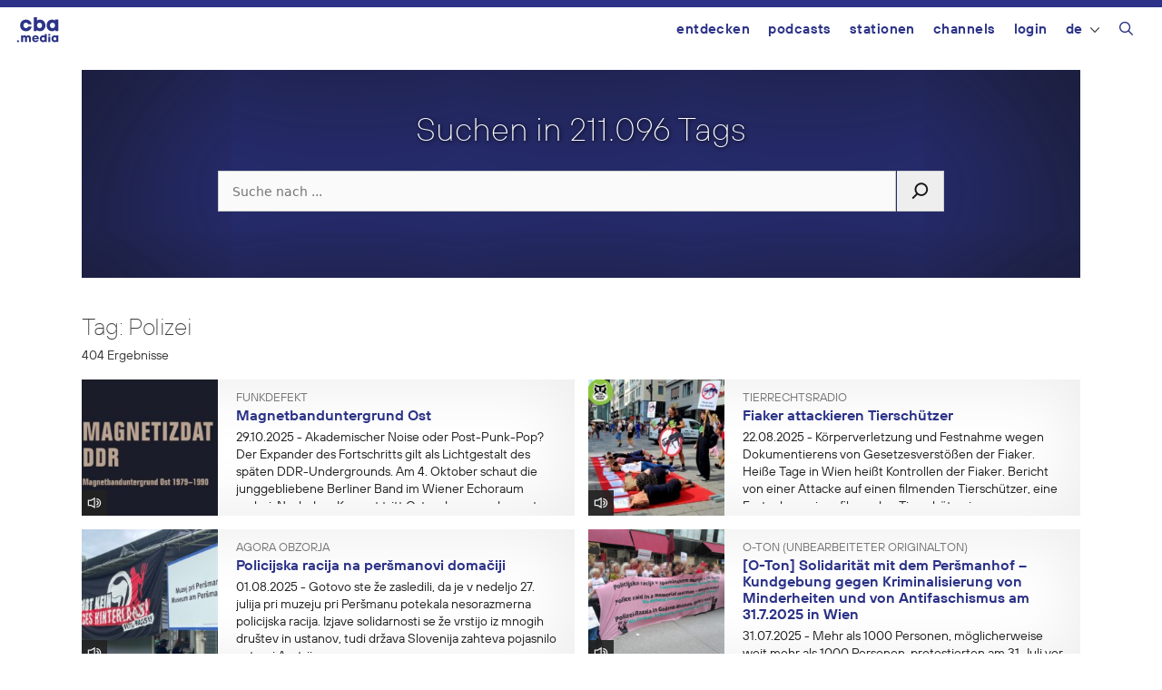

--- FILE ---
content_type: text/html; charset=UTF-8
request_url: https://cba.media/tag/polizei
body_size: 16223
content:
<!DOCTYPE html>
<html lang="de-DE">
<head>
	<meta charset="UTF-8">
	<title>Beiträge zum ThemaPolizei  | cba &#8211; cultural broadcasting archive</title>
<meta name='robots' content='max-image-preview:large' />
	<style>img:is([sizes="auto" i], [sizes^="auto," i]) { contain-intrinsic-size: 3000px 1500px }</style>
	<meta name="viewport" content="width=device-width, initial-scale=1"><link rel="alternate" type="application/rss+xml" title="cba - cultural broadcasting archive &raquo; Feed" href="https://cba.media/feed" />
<link rel="alternate" type="application/rss+xml" title="cba - cultural broadcasting archive &raquo; Kommentar-Feed" href="https://cba.media/comments/feed" />
<link rel="alternate" type="application/rss+xml" title="cba - cultural broadcasting archive &raquo; Polizei Schlagwort-Feed" href="https://cba.media/tag/polizei/feed" />
<meta property="og:site_name" content="cba - cultural broadcasting archive" /><meta name="twitter:card" content="summary" /><meta name="description" property="description" content="29.10.2025 - Akademischer Noise oder Post-Punk-Pop? Der Expander des Fortschritts gilt als Lichtgestalt des späten DDR-Undergrounds. Am 4. Oktober schaut die junggebliebene Berliner Band im Wiener Echoraum vorbei. Nach dem Konzert tritt Ostundergroundexperte..." /><meta property="og:title" content="Magnetbanduntergrund Ost" /><meta property="og:type" content="article" /><meta property="og:url" content="https://cba.media/741169" /><meta property="og:description" content="29.10.2025 - Akademischer Noise oder Post-Punk-Pop? Der Expander des Fortschritts gilt als Lichtgestalt des späten DDR-Undergrounds. Am 4. Oktober schaut die junggebliebene Berliner Band im Wiener Echoraum vorbei. Nach dem Konzert tritt Ostundergroundexperte..." /><meta property="og:image" content="https://cba.media/wp-content/uploads/0/7/0000741170/cover-magnetizidat-300ppi.jpg" /><link rel="search" type="application/opensearchdescription+xml" href="https://cba.media/wp-content/themes/cba2020/search.xml" title="cba - cultural broadcasting archive"><script>
window._wpemojiSettings = {"baseUrl":"https:\/\/s.w.org\/images\/core\/emoji\/16.0.1\/72x72\/","ext":".png","svgUrl":"https:\/\/s.w.org\/images\/core\/emoji\/16.0.1\/svg\/","svgExt":".svg","source":{"concatemoji":"https:\/\/cba.media\/wp-includes\/js\/wp-emoji-release.min.js?ver=6.8.3"}};
/*! This file is auto-generated */
!function(s,n){var o,i,e;function c(e){try{var t={supportTests:e,timestamp:(new Date).valueOf()};sessionStorage.setItem(o,JSON.stringify(t))}catch(e){}}function p(e,t,n){e.clearRect(0,0,e.canvas.width,e.canvas.height),e.fillText(t,0,0);var t=new Uint32Array(e.getImageData(0,0,e.canvas.width,e.canvas.height).data),a=(e.clearRect(0,0,e.canvas.width,e.canvas.height),e.fillText(n,0,0),new Uint32Array(e.getImageData(0,0,e.canvas.width,e.canvas.height).data));return t.every(function(e,t){return e===a[t]})}function u(e,t){e.clearRect(0,0,e.canvas.width,e.canvas.height),e.fillText(t,0,0);for(var n=e.getImageData(16,16,1,1),a=0;a<n.data.length;a++)if(0!==n.data[a])return!1;return!0}function f(e,t,n,a){switch(t){case"flag":return n(e,"\ud83c\udff3\ufe0f\u200d\u26a7\ufe0f","\ud83c\udff3\ufe0f\u200b\u26a7\ufe0f")?!1:!n(e,"\ud83c\udde8\ud83c\uddf6","\ud83c\udde8\u200b\ud83c\uddf6")&&!n(e,"\ud83c\udff4\udb40\udc67\udb40\udc62\udb40\udc65\udb40\udc6e\udb40\udc67\udb40\udc7f","\ud83c\udff4\u200b\udb40\udc67\u200b\udb40\udc62\u200b\udb40\udc65\u200b\udb40\udc6e\u200b\udb40\udc67\u200b\udb40\udc7f");case"emoji":return!a(e,"\ud83e\udedf")}return!1}function g(e,t,n,a){var r="undefined"!=typeof WorkerGlobalScope&&self instanceof WorkerGlobalScope?new OffscreenCanvas(300,150):s.createElement("canvas"),o=r.getContext("2d",{willReadFrequently:!0}),i=(o.textBaseline="top",o.font="600 32px Arial",{});return e.forEach(function(e){i[e]=t(o,e,n,a)}),i}function t(e){var t=s.createElement("script");t.src=e,t.defer=!0,s.head.appendChild(t)}"undefined"!=typeof Promise&&(o="wpEmojiSettingsSupports",i=["flag","emoji"],n.supports={everything:!0,everythingExceptFlag:!0},e=new Promise(function(e){s.addEventListener("DOMContentLoaded",e,{once:!0})}),new Promise(function(t){var n=function(){try{var e=JSON.parse(sessionStorage.getItem(o));if("object"==typeof e&&"number"==typeof e.timestamp&&(new Date).valueOf()<e.timestamp+604800&&"object"==typeof e.supportTests)return e.supportTests}catch(e){}return null}();if(!n){if("undefined"!=typeof Worker&&"undefined"!=typeof OffscreenCanvas&&"undefined"!=typeof URL&&URL.createObjectURL&&"undefined"!=typeof Blob)try{var e="postMessage("+g.toString()+"("+[JSON.stringify(i),f.toString(),p.toString(),u.toString()].join(",")+"));",a=new Blob([e],{type:"text/javascript"}),r=new Worker(URL.createObjectURL(a),{name:"wpTestEmojiSupports"});return void(r.onmessage=function(e){c(n=e.data),r.terminate(),t(n)})}catch(e){}c(n=g(i,f,p,u))}t(n)}).then(function(e){for(var t in e)n.supports[t]=e[t],n.supports.everything=n.supports.everything&&n.supports[t],"flag"!==t&&(n.supports.everythingExceptFlag=n.supports.everythingExceptFlag&&n.supports[t]);n.supports.everythingExceptFlag=n.supports.everythingExceptFlag&&!n.supports.flag,n.DOMReady=!1,n.readyCallback=function(){n.DOMReady=!0}}).then(function(){return e}).then(function(){var e;n.supports.everything||(n.readyCallback(),(e=n.source||{}).concatemoji?t(e.concatemoji):e.wpemoji&&e.twemoji&&(t(e.twemoji),t(e.wpemoji)))}))}((window,document),window._wpemojiSettings);
</script>
<style id='wp-emoji-styles-inline-css'>

	img.wp-smiley, img.emoji {
		display: inline !important;
		border: none !important;
		box-shadow: none !important;
		height: 1em !important;
		width: 1em !important;
		margin: 0 0.07em !important;
		vertical-align: -0.1em !important;
		background: none !important;
		padding: 0 !important;
	}
</style>
<link rel='stylesheet' id='wp-block-library-css' href='https://cba.media/wp-includes/css/dist/block-library/style.min.css?ver=6.8.3' media='all' />
<style id='classic-theme-styles-inline-css'>
/*! This file is auto-generated */
.wp-block-button__link{color:#fff;background-color:#32373c;border-radius:9999px;box-shadow:none;text-decoration:none;padding:calc(.667em + 2px) calc(1.333em + 2px);font-size:1.125em}.wp-block-file__button{background:#32373c;color:#fff;text-decoration:none}
</style>
<style id='global-styles-inline-css'>
:root{--wp--preset--aspect-ratio--square: 1;--wp--preset--aspect-ratio--4-3: 4/3;--wp--preset--aspect-ratio--3-4: 3/4;--wp--preset--aspect-ratio--3-2: 3/2;--wp--preset--aspect-ratio--2-3: 2/3;--wp--preset--aspect-ratio--16-9: 16/9;--wp--preset--aspect-ratio--9-16: 9/16;--wp--preset--color--black: #000000;--wp--preset--color--cyan-bluish-gray: #abb8c3;--wp--preset--color--white: #ffffff;--wp--preset--color--pale-pink: #f78da7;--wp--preset--color--vivid-red: #cf2e2e;--wp--preset--color--luminous-vivid-orange: #ff6900;--wp--preset--color--luminous-vivid-amber: #fcb900;--wp--preset--color--light-green-cyan: #7bdcb5;--wp--preset--color--vivid-green-cyan: #00d084;--wp--preset--color--pale-cyan-blue: #8ed1fc;--wp--preset--color--vivid-cyan-blue: #0693e3;--wp--preset--color--vivid-purple: #9b51e0;--wp--preset--color--contrast: var(--contrast);--wp--preset--color--contrast-2: var(--contrast-2);--wp--preset--color--contrast-3: var(--contrast-3);--wp--preset--color--base: var(--base);--wp--preset--color--base-2: var(--base-2);--wp--preset--color--base-3: var(--base-3);--wp--preset--color--accent: var(--accent);--wp--preset--gradient--vivid-cyan-blue-to-vivid-purple: linear-gradient(135deg,rgba(6,147,227,1) 0%,rgb(155,81,224) 100%);--wp--preset--gradient--light-green-cyan-to-vivid-green-cyan: linear-gradient(135deg,rgb(122,220,180) 0%,rgb(0,208,130) 100%);--wp--preset--gradient--luminous-vivid-amber-to-luminous-vivid-orange: linear-gradient(135deg,rgba(252,185,0,1) 0%,rgba(255,105,0,1) 100%);--wp--preset--gradient--luminous-vivid-orange-to-vivid-red: linear-gradient(135deg,rgba(255,105,0,1) 0%,rgb(207,46,46) 100%);--wp--preset--gradient--very-light-gray-to-cyan-bluish-gray: linear-gradient(135deg,rgb(238,238,238) 0%,rgb(169,184,195) 100%);--wp--preset--gradient--cool-to-warm-spectrum: linear-gradient(135deg,rgb(74,234,220) 0%,rgb(151,120,209) 20%,rgb(207,42,186) 40%,rgb(238,44,130) 60%,rgb(251,105,98) 80%,rgb(254,248,76) 100%);--wp--preset--gradient--blush-light-purple: linear-gradient(135deg,rgb(255,206,236) 0%,rgb(152,150,240) 100%);--wp--preset--gradient--blush-bordeaux: linear-gradient(135deg,rgb(254,205,165) 0%,rgb(254,45,45) 50%,rgb(107,0,62) 100%);--wp--preset--gradient--luminous-dusk: linear-gradient(135deg,rgb(255,203,112) 0%,rgb(199,81,192) 50%,rgb(65,88,208) 100%);--wp--preset--gradient--pale-ocean: linear-gradient(135deg,rgb(255,245,203) 0%,rgb(182,227,212) 50%,rgb(51,167,181) 100%);--wp--preset--gradient--electric-grass: linear-gradient(135deg,rgb(202,248,128) 0%,rgb(113,206,126) 100%);--wp--preset--gradient--midnight: linear-gradient(135deg,rgb(2,3,129) 0%,rgb(40,116,252) 100%);--wp--preset--font-size--small: 13px;--wp--preset--font-size--medium: 20px;--wp--preset--font-size--large: 36px;--wp--preset--font-size--x-large: 42px;--wp--preset--spacing--20: 0.44rem;--wp--preset--spacing--30: 0.67rem;--wp--preset--spacing--40: 1rem;--wp--preset--spacing--50: 1.5rem;--wp--preset--spacing--60: 2.25rem;--wp--preset--spacing--70: 3.38rem;--wp--preset--spacing--80: 5.06rem;--wp--preset--shadow--natural: 6px 6px 9px rgba(0, 0, 0, 0.2);--wp--preset--shadow--deep: 12px 12px 50px rgba(0, 0, 0, 0.4);--wp--preset--shadow--sharp: 6px 6px 0px rgba(0, 0, 0, 0.2);--wp--preset--shadow--outlined: 6px 6px 0px -3px rgba(255, 255, 255, 1), 6px 6px rgba(0, 0, 0, 1);--wp--preset--shadow--crisp: 6px 6px 0px rgba(0, 0, 0, 1);}:where(.is-layout-flex){gap: 0.5em;}:where(.is-layout-grid){gap: 0.5em;}body .is-layout-flex{display: flex;}.is-layout-flex{flex-wrap: wrap;align-items: center;}.is-layout-flex > :is(*, div){margin: 0;}body .is-layout-grid{display: grid;}.is-layout-grid > :is(*, div){margin: 0;}:where(.wp-block-columns.is-layout-flex){gap: 2em;}:where(.wp-block-columns.is-layout-grid){gap: 2em;}:where(.wp-block-post-template.is-layout-flex){gap: 1.25em;}:where(.wp-block-post-template.is-layout-grid){gap: 1.25em;}.has-black-color{color: var(--wp--preset--color--black) !important;}.has-cyan-bluish-gray-color{color: var(--wp--preset--color--cyan-bluish-gray) !important;}.has-white-color{color: var(--wp--preset--color--white) !important;}.has-pale-pink-color{color: var(--wp--preset--color--pale-pink) !important;}.has-vivid-red-color{color: var(--wp--preset--color--vivid-red) !important;}.has-luminous-vivid-orange-color{color: var(--wp--preset--color--luminous-vivid-orange) !important;}.has-luminous-vivid-amber-color{color: var(--wp--preset--color--luminous-vivid-amber) !important;}.has-light-green-cyan-color{color: var(--wp--preset--color--light-green-cyan) !important;}.has-vivid-green-cyan-color{color: var(--wp--preset--color--vivid-green-cyan) !important;}.has-pale-cyan-blue-color{color: var(--wp--preset--color--pale-cyan-blue) !important;}.has-vivid-cyan-blue-color{color: var(--wp--preset--color--vivid-cyan-blue) !important;}.has-vivid-purple-color{color: var(--wp--preset--color--vivid-purple) !important;}.has-black-background-color{background-color: var(--wp--preset--color--black) !important;}.has-cyan-bluish-gray-background-color{background-color: var(--wp--preset--color--cyan-bluish-gray) !important;}.has-white-background-color{background-color: var(--wp--preset--color--white) !important;}.has-pale-pink-background-color{background-color: var(--wp--preset--color--pale-pink) !important;}.has-vivid-red-background-color{background-color: var(--wp--preset--color--vivid-red) !important;}.has-luminous-vivid-orange-background-color{background-color: var(--wp--preset--color--luminous-vivid-orange) !important;}.has-luminous-vivid-amber-background-color{background-color: var(--wp--preset--color--luminous-vivid-amber) !important;}.has-light-green-cyan-background-color{background-color: var(--wp--preset--color--light-green-cyan) !important;}.has-vivid-green-cyan-background-color{background-color: var(--wp--preset--color--vivid-green-cyan) !important;}.has-pale-cyan-blue-background-color{background-color: var(--wp--preset--color--pale-cyan-blue) !important;}.has-vivid-cyan-blue-background-color{background-color: var(--wp--preset--color--vivid-cyan-blue) !important;}.has-vivid-purple-background-color{background-color: var(--wp--preset--color--vivid-purple) !important;}.has-black-border-color{border-color: var(--wp--preset--color--black) !important;}.has-cyan-bluish-gray-border-color{border-color: var(--wp--preset--color--cyan-bluish-gray) !important;}.has-white-border-color{border-color: var(--wp--preset--color--white) !important;}.has-pale-pink-border-color{border-color: var(--wp--preset--color--pale-pink) !important;}.has-vivid-red-border-color{border-color: var(--wp--preset--color--vivid-red) !important;}.has-luminous-vivid-orange-border-color{border-color: var(--wp--preset--color--luminous-vivid-orange) !important;}.has-luminous-vivid-amber-border-color{border-color: var(--wp--preset--color--luminous-vivid-amber) !important;}.has-light-green-cyan-border-color{border-color: var(--wp--preset--color--light-green-cyan) !important;}.has-vivid-green-cyan-border-color{border-color: var(--wp--preset--color--vivid-green-cyan) !important;}.has-pale-cyan-blue-border-color{border-color: var(--wp--preset--color--pale-cyan-blue) !important;}.has-vivid-cyan-blue-border-color{border-color: var(--wp--preset--color--vivid-cyan-blue) !important;}.has-vivid-purple-border-color{border-color: var(--wp--preset--color--vivid-purple) !important;}.has-vivid-cyan-blue-to-vivid-purple-gradient-background{background: var(--wp--preset--gradient--vivid-cyan-blue-to-vivid-purple) !important;}.has-light-green-cyan-to-vivid-green-cyan-gradient-background{background: var(--wp--preset--gradient--light-green-cyan-to-vivid-green-cyan) !important;}.has-luminous-vivid-amber-to-luminous-vivid-orange-gradient-background{background: var(--wp--preset--gradient--luminous-vivid-amber-to-luminous-vivid-orange) !important;}.has-luminous-vivid-orange-to-vivid-red-gradient-background{background: var(--wp--preset--gradient--luminous-vivid-orange-to-vivid-red) !important;}.has-very-light-gray-to-cyan-bluish-gray-gradient-background{background: var(--wp--preset--gradient--very-light-gray-to-cyan-bluish-gray) !important;}.has-cool-to-warm-spectrum-gradient-background{background: var(--wp--preset--gradient--cool-to-warm-spectrum) !important;}.has-blush-light-purple-gradient-background{background: var(--wp--preset--gradient--blush-light-purple) !important;}.has-blush-bordeaux-gradient-background{background: var(--wp--preset--gradient--blush-bordeaux) !important;}.has-luminous-dusk-gradient-background{background: var(--wp--preset--gradient--luminous-dusk) !important;}.has-pale-ocean-gradient-background{background: var(--wp--preset--gradient--pale-ocean) !important;}.has-electric-grass-gradient-background{background: var(--wp--preset--gradient--electric-grass) !important;}.has-midnight-gradient-background{background: var(--wp--preset--gradient--midnight) !important;}.has-small-font-size{font-size: var(--wp--preset--font-size--small) !important;}.has-medium-font-size{font-size: var(--wp--preset--font-size--medium) !important;}.has-large-font-size{font-size: var(--wp--preset--font-size--large) !important;}.has-x-large-font-size{font-size: var(--wp--preset--font-size--x-large) !important;}
:where(.wp-block-post-template.is-layout-flex){gap: 1.25em;}:where(.wp-block-post-template.is-layout-grid){gap: 1.25em;}
:where(.wp-block-columns.is-layout-flex){gap: 2em;}:where(.wp-block-columns.is-layout-grid){gap: 2em;}
:root :where(.wp-block-pullquote){font-size: 1.5em;line-height: 1.6;}
</style>
<link rel='stylesheet' id='trp-frontend-css' href='https://cba.media/wp-content/plugins/transposer/css/frontend-style.css?ver=1.55' media='all' />
<link rel='stylesheet' id='cba-jquery-ui-modal-css' href='https://cba.media/wp-content/themes/cba2020/externals/jquery-ui/jquery.modal.min.css?ver=0.9.1' media='screen' />
<link rel='stylesheet' id='cba-slick-theme-css' href='https://cba.media/wp-content/themes/cba2020/externals/slick/slick-theme.css?ver=1.8.1' media='screen' />
<link rel='stylesheet' id='cba-slick-css' href='https://cba.media/wp-content/themes/cba2020/externals/slick/slick.css?ver=1.8.1' media='screen' />
<link rel='stylesheet' id='generate-style-grid-css' href='https://cba.media/wp-content/themes/generatepress/assets/css/unsemantic-grid.min.css?ver=3.6.0' media='all' />
<link rel='stylesheet' id='generate-style-css' href='https://cba.media/wp-content/themes/generatepress/assets/css/style.min.css?ver=3.6.0' media='all' />
<style id='generate-style-inline-css'>
body{background-color:#efefef;color:#3a3a3a;}a{color:#2b3287;}a:hover, a:focus, a:active{color:#000000;}body .grid-container{max-width:1100px;}.wp-block-group__inner-container{max-width:1100px;margin-left:auto;margin-right:auto;}@media (max-width: 500px) and (min-width: 769px){.inside-header{display:flex;flex-direction:column;align-items:center;}.site-logo, .site-branding{margin-bottom:1.5em;}#site-navigation{margin:0 auto;}.header-widget{margin-top:1.5em;}}.navigation-search{position:absolute;left:-99999px;pointer-events:none;visibility:hidden;z-index:20;width:100%;top:0;transition:opacity 100ms ease-in-out;opacity:0;}.navigation-search.nav-search-active{left:0;right:0;pointer-events:auto;visibility:visible;opacity:1;}.navigation-search input[type="search"]{outline:0;border:0;vertical-align:bottom;line-height:1;opacity:0.9;width:100%;z-index:20;border-radius:0;-webkit-appearance:none;height:60px;}.navigation-search input::-ms-clear{display:none;width:0;height:0;}.navigation-search input::-ms-reveal{display:none;width:0;height:0;}.navigation-search input::-webkit-search-decoration, .navigation-search input::-webkit-search-cancel-button, .navigation-search input::-webkit-search-results-button, .navigation-search input::-webkit-search-results-decoration{display:none;}.main-navigation li.search-item{z-index:21;}li.search-item.active{transition:opacity 100ms ease-in-out;}.nav-left-sidebar .main-navigation li.search-item.active,.nav-right-sidebar .main-navigation li.search-item.active{width:auto;display:inline-block;float:right;}.gen-sidebar-nav .navigation-search{top:auto;bottom:0;}:root{--contrast:#222222;--contrast-2:#575760;--contrast-3:#b2b2be;--base:#f0f0f0;--base-2:#f7f8f9;--base-3:#ffffff;--accent:#1e73be;}:root .has-contrast-color{color:var(--contrast);}:root .has-contrast-background-color{background-color:var(--contrast);}:root .has-contrast-2-color{color:var(--contrast-2);}:root .has-contrast-2-background-color{background-color:var(--contrast-2);}:root .has-contrast-3-color{color:var(--contrast-3);}:root .has-contrast-3-background-color{background-color:var(--contrast-3);}:root .has-base-color{color:var(--base);}:root .has-base-background-color{background-color:var(--base);}:root .has-base-2-color{color:var(--base-2);}:root .has-base-2-background-color{background-color:var(--base-2);}:root .has-base-3-color{color:var(--base-3);}:root .has-base-3-background-color{background-color:var(--base-3);}:root .has-accent-color{color:var(--accent);}:root .has-accent-background-color{background-color:var(--accent);}body{line-height:1.5;}.entry-content > [class*="wp-block-"]:not(:last-child):not(.wp-block-heading){margin-bottom:1.5em;}.main-title{font-size:45px;}.main-navigation .main-nav ul ul li a{font-size:14px;}.sidebar .widget, .footer-widgets .widget{font-size:17px;}h1{font-size:40px;}h2{font-weight:300;font-size:30px;}h3{font-size:20px;}h4{font-size:inherit;}h5{font-size:inherit;}@media (max-width:768px){.main-title{font-size:30px;}h1{font-size:30px;}h2{font-size:25px;}}.top-bar{background-color:#636363;color:#ffffff;}.top-bar a{color:#ffffff;}.top-bar a:hover{color:#303030;}.site-header{background-color:#ffffff;color:#3a3a3a;}.site-header a{color:#3a3a3a;}.main-title a,.main-title a:hover{color:#222222;}.site-description{color:#757575;}.main-navigation,.main-navigation ul ul{background-color:#222222;}.main-navigation .main-nav ul li a, .main-navigation .menu-toggle, .main-navigation .menu-bar-items{color:#ffffff;}.main-navigation .main-nav ul li:not([class*="current-menu-"]):hover > a, .main-navigation .main-nav ul li:not([class*="current-menu-"]):focus > a, .main-navigation .main-nav ul li.sfHover:not([class*="current-menu-"]) > a, .main-navigation .menu-bar-item:hover > a, .main-navigation .menu-bar-item.sfHover > a{color:#ffffff;background-color:#3f3f3f;}button.menu-toggle:hover,button.menu-toggle:focus,.main-navigation .mobile-bar-items a,.main-navigation .mobile-bar-items a:hover,.main-navigation .mobile-bar-items a:focus{color:#ffffff;}.main-navigation .main-nav ul li[class*="current-menu-"] > a{color:#ffffff;background-color:#3f3f3f;}.navigation-search input[type="search"],.navigation-search input[type="search"]:active, .navigation-search input[type="search"]:focus, .main-navigation .main-nav ul li.search-item.active > a, .main-navigation .menu-bar-items .search-item.active > a{color:#ffffff;background-color:#3f3f3f;}.main-navigation ul ul{background-color:#3f3f3f;}.main-navigation .main-nav ul ul li a{color:#ffffff;}.main-navigation .main-nav ul ul li:not([class*="current-menu-"]):hover > a,.main-navigation .main-nav ul ul li:not([class*="current-menu-"]):focus > a, .main-navigation .main-nav ul ul li.sfHover:not([class*="current-menu-"]) > a{color:#ffffff;background-color:#4f4f4f;}.main-navigation .main-nav ul ul li[class*="current-menu-"] > a{color:#ffffff;background-color:#4f4f4f;}.separate-containers .inside-article, .separate-containers .comments-area, .separate-containers .page-header, .one-container .container, .separate-containers .paging-navigation, .inside-page-header{background-color:#ffffff;}.entry-meta{color:#595959;}.entry-meta a{color:#595959;}.entry-meta a:hover{color:#1e73be;}.sidebar .widget{background-color:#ffffff;}.sidebar .widget .widget-title{color:#000000;}.footer-widgets{background-color:#ffffff;}.footer-widgets .widget-title{color:#000000;}.site-info{color:#ffffff;background-color:#222222;}.site-info a{color:#ffffff;}.site-info a:hover{color:#606060;}.footer-bar .widget_nav_menu .current-menu-item a{color:#606060;}input[type="text"],input[type="email"],input[type="url"],input[type="password"],input[type="search"],input[type="tel"],input[type="number"],textarea,select{color:#666666;background-color:#fafafa;border-color:#cccccc;}input[type="text"]:focus,input[type="email"]:focus,input[type="url"]:focus,input[type="password"]:focus,input[type="search"]:focus,input[type="tel"]:focus,input[type="number"]:focus,textarea:focus,select:focus{color:#666666;background-color:#ffffff;border-color:#bfbfbf;}button,html input[type="button"],input[type="reset"],input[type="submit"],a.button,a.wp-block-button__link:not(.has-background){color:#ffffff;background-color:#666666;}button:hover,html input[type="button"]:hover,input[type="reset"]:hover,input[type="submit"]:hover,a.button:hover,button:focus,html input[type="button"]:focus,input[type="reset"]:focus,input[type="submit"]:focus,a.button:focus,a.wp-block-button__link:not(.has-background):active,a.wp-block-button__link:not(.has-background):focus,a.wp-block-button__link:not(.has-background):hover{color:#ffffff;background-color:#3f3f3f;}a.generate-back-to-top{background-color:rgba( 0,0,0,0.4 );color:#ffffff;}a.generate-back-to-top:hover,a.generate-back-to-top:focus{background-color:rgba( 0,0,0,0.6 );color:#ffffff;}:root{--gp-search-modal-bg-color:var(--base-3);--gp-search-modal-text-color:var(--contrast);--gp-search-modal-overlay-bg-color:rgba(0,0,0,0.2);}@media (max-width:768px){.main-navigation .menu-bar-item:hover > a, .main-navigation .menu-bar-item.sfHover > a{background:none;color:#ffffff;}}.inside-top-bar{padding:10px;}.inside-header{padding:40px;}.site-main .wp-block-group__inner-container{padding:40px;}.entry-content .alignwide, body:not(.no-sidebar) .entry-content .alignfull{margin-left:-40px;width:calc(100% + 80px);max-width:calc(100% + 80px);}.rtl .menu-item-has-children .dropdown-menu-toggle{padding-left:20px;}.rtl .main-navigation .main-nav ul li.menu-item-has-children > a{padding-right:20px;}.site-info{padding:20px;}@media (max-width:768px){.separate-containers .inside-article, .separate-containers .comments-area, .separate-containers .page-header, .separate-containers .paging-navigation, .one-container .site-content, .inside-page-header{padding:30px;}.site-main .wp-block-group__inner-container{padding:30px;}.site-info{padding-right:10px;padding-left:10px;}.entry-content .alignwide, body:not(.no-sidebar) .entry-content .alignfull{margin-left:-30px;width:calc(100% + 60px);max-width:calc(100% + 60px);}}.one-container .sidebar .widget{padding:0px;}@media (max-width:768px){.main-navigation .menu-toggle,.main-navigation .mobile-bar-items,.sidebar-nav-mobile:not(#sticky-placeholder){display:block;}.main-navigation ul,.gen-sidebar-nav{display:none;}[class*="nav-float-"] .site-header .inside-header > *{float:none;clear:both;}}
</style>
<link rel='stylesheet' id='generate-mobile-style-css' href='https://cba.media/wp-content/themes/generatepress/assets/css/mobile.min.css?ver=3.6.0' media='all' />
<link rel='stylesheet' id='generate-font-icons-css' href='https://cba.media/wp-content/themes/generatepress/assets/css/components/font-icons.min.css?ver=3.6.0' media='all' />
<link rel='stylesheet' id='generate-child-css' href='https://cba.media/wp-content/themes/cba2020/style.css?ver=1768840354' media='all' />
<link rel='stylesheet' id='login-with-ajax-css' href='https://cba.media/wp-content/plugins/login-with-ajax/templates/login-with-ajax.min.css?ver=4.5.1' media='all' />
<script src="https://cba.media/wp-includes/js/jquery/jquery.min.js?ver=3.7.1" id="jquery-core-js"></script>
<script src="https://cba.media/wp-includes/js/jquery/jquery-migrate.min.js?ver=3.4.1" id="jquery-migrate-js"></script>
<script src="https://cba.media/wp-content/themes/cba2020/externals/slick/slick.min.js?ver=1.8.1" id="cba-slick-js"></script>
<script id="login-with-ajax-js-extra">
var LWA = {"ajaxurl":"https:\/\/cba.media\/wp-admin\/admin-ajax.php","off":""};
</script>
<script src="https://cba.media/wp-content/plugins/login-with-ajax/templates/login-with-ajax.min.js?ver=4.5.1" id="login-with-ajax-js"></script>
<script src="https://cba.media/wp-content/plugins/login-with-ajax/ajaxify/ajaxify.min.js?ver=4.5.1" id="login-with-ajax-ajaxify-js"></script>
<link rel="https://api.w.org/" href="https://cba.media/wp-json/" /><link rel="alternate" title="JSON" type="application/json" href="https://cba.media/wp-json/wp/v2/tags/1187" /><meta name="generator" content="CBA 6.4.85" />
<script type="text/javascript">
(function(url){
	if(/(?:Chrome\/26\.0\.1410\.63 Safari\/537\.31|WordfenceTestMonBot)/.test(navigator.userAgent)){ return; }
	var addEvent = function(evt, handler) {
		if (window.addEventListener) {
			document.addEventListener(evt, handler, false);
		} else if (window.attachEvent) {
			document.attachEvent('on' + evt, handler);
		}
	};
	var removeEvent = function(evt, handler) {
		if (window.removeEventListener) {
			document.removeEventListener(evt, handler, false);
		} else if (window.detachEvent) {
			document.detachEvent('on' + evt, handler);
		}
	};
	var evts = 'contextmenu dblclick drag dragend dragenter dragleave dragover dragstart drop keydown keypress keyup mousedown mousemove mouseout mouseover mouseup mousewheel scroll'.split(' ');
	var logHuman = function() {
		if (window.wfLogHumanRan) { return; }
		window.wfLogHumanRan = true;
		var wfscr = document.createElement('script');
		wfscr.type = 'text/javascript';
		wfscr.async = true;
		wfscr.src = url + '&r=' + Math.random();
		(document.getElementsByTagName('head')[0]||document.getElementsByTagName('body')[0]).appendChild(wfscr);
		for (var i = 0; i < evts.length; i++) {
			removeEvent(evts[i], logHuman);
		}
	};
	for (var i = 0; i < evts.length; i++) {
		addEvent(evts[i], logHuman);
	}
})('//cba.media/?wordfence_lh=1&hid=02DBCEBDBA15F0E4AD340CFC7ED23AF3');
</script><script>
	var ajaxurl = 'https://cba.media/wp-admin/admin-ajax.php';
	var image_url = 'https://cba.media/wp-content/themes/cba2020/images/';
	var siteurl = 'https://cba.media/';
   </script>

   <style>
   /* Overwrite the generate-style-inline-css generated by the customizer */
   @media only screen and ( max-width: 860px ) {
		.main-navigation ul {
			display:none;
		}
		.main-navigation .menu-toggle {
			display:block;
		}
   }
   </style>

   <style type="text/css">.broken_link, a.broken_link {
	text-decoration: line-through;
}</style><link rel="icon" href="https://cba.media/wp-content/uploads/4/9/0000467994/cropped-cba-logo-quadratisch-invert2-60x60.png" sizes="32x32" />
<link rel="icon" href="https://cba.media/wp-content/uploads/4/9/0000467994/cropped-cba-logo-quadratisch-invert2-200x200.png" sizes="192x192" />
<link rel="apple-touch-icon" href="https://cba.media/wp-content/uploads/4/9/0000467994/cropped-cba-logo-quadratisch-invert2-200x200.png" />
<meta name="msapplication-TileImage" content="https://cba.media/wp-content/uploads/4/9/0000467994/cropped-cba-logo-quadratisch-invert2-450x450.png" />
</head>

<body class="archive tag tag-polizei tag-1187 wp-embed-responsive wp-theme-generatepress wp-child-theme-cba2020 no-sidebar nav-float-right one-container fluid-header active-footer-widgets-3 nav-search-enabled header-aligned-left dropdown-hover" itemtype="https://schema.org/Blog" itemscope>
	<aside id="loginwithajaxwidget-2" class="widget inner-padding widget_loginwithajaxwidget modal"><h2 class="widget-title"><span class="lwa-title">Login</span></h2><div class="lwa-wrapper lwa-bones">
	<div class="lwa lwa-minimalistic pixelbones lwa-login" style='--accent-hue:235; --accent-s:54%; --accent-l:35%; --avatar-size:60px; '>
				<form class="lwa-form" action="https://cba.media/wp-login.php?template=minimalistic" method="post">
												<div class="lwa-username input-field">
				<label for="lwa_user_login_96685">Benutzername</label>
				<input type="text" name="log" id="lwa_user_login_96685" placeholder="Benutzername" class="u-full-width">
			</div>
			<div class="lwa-password input-field">
				<label for="lwa_user_pass_96685">Passwort</label>
				<input type="password" name="pwd" id="lwa_user_pass_96685" placeholder="Passwort" class="u-full-width">
			</div>

			<div class="lwa-login_form">
											</div>

			<div class="grid-container submit">
				<div class="lwa-submit-button">
										<input type="submit" name="wp-submit" class="button-primary" value="Anmelden" tabindex="100" >
					<input type="hidden" name="lwa_profile_link" value="">
					<input type="hidden" name="login-with-ajax" value="login">
														</div>

				<div class="lwa-links">
																<input name="rememberme" type="hidden" value="forever">
																								</div>
			</div>
		</form>
							</div>
</div></aside><div id="cba-notification"></div><a class="screen-reader-text skip-link" href="#content" title="Zum Inhalt springen">Zum Inhalt springen</a>		<header class="site-header" id="masthead" aria-label="Website"  itemtype="https://schema.org/WPHeader" itemscope>
			<div class="inside-header">
				<div class="site-logo">
					<a href="https://cba.media/" rel="home">
						<img  class="header-image is-logo-image" alt="cba &#8211; cultural broadcasting archive" src="https://cba.media/wp-content/themes/cba2020/images/cba_media_logo.svg" />
					</a>
				</div>		<nav class="main-navigation sub-menu-right" id="site-navigation" aria-label="Primär"  itemtype="https://schema.org/SiteNavigationElement" itemscope>
			<div class="inside-navigation">
				<form method="get" class="search-form navigation-search" action="https://cba.media/">
					<input type="search" class="search-field" value="" name="s" title="Suchen" />
				</form>		<div class="mobile-bar-items">
						<span class="search-item">
				<a aria-label="Suchleiste öffnen" href="#">
									</a>
			</span>
		</div>
						<button class="menu-toggle" aria-controls="primary-menu" aria-expanded="false">
					<span class="mobile-menu">Menü</span>				</button>
				<div id="primary-menu" class="main-nav"><ul id="menu-hauptmenue" class=" menu sf-menu"><li id="menu-item-1" class="menu-item menu-item-type-custom menu-item-object-custom menu-item-1"><a href="https://cba.media/explore">Entdecken</a></li><li id="menu-item-2" class="menu-item menu-item-type-custom menu-item-object-custom menu-item-2"><a href="https://cba.media/podcasts">Podcasts</a></li><li id="menu-item-3" class="menu-item menu-item-type-custom menu-item-object-custom menu-item-3"><a href="https://cba.media/stations">Stationen</a></li><li id="menu-item-4" class="menu-item menu-item-type-custom menu-item-object-custom menu-item-4"><a href="https://cba.media/channels">Channels</a></li><li class="sign-in"><a href="https://cba.media/wp-login.php">Login</a></li><li class="language"><a href="#">DE<img src="https://cba.media/wp-content/themes/cba2020/images/chevron_down.png" class="lang-arrow" /></a><ul class="language-submenu"><li><a href="?setlanguage=cs">cs</a></li><li><a href="?setlanguage=en">en</a></li><li><a href="?setlanguage=es">es</a></li><li><a href="?setlanguage=fr">fr</a></li><li><a href="?setlanguage=hr">hr</a></li><li><a href="?setlanguage=hu">hu</a></li><li><a href="?setlanguage=it">it</a></li><li><a href="?setlanguage=nl">nl</a></li><li><a href="?setlanguage=pl">pl</a></li><li><a href="?setlanguage=ru">ru</a></li><li><a href="?setlanguage=sk">sk</a></li><li><a href="?setlanguage=tr">tr</a></li><li><a href="?setlanguage=uk">uk</a></li></ul></li><li class="search-item menu-item-align-right"><a aria-label="Suchleiste öffnen" href="#"></a></li></ul></div>			</div>
		</nav>
					</div>
		</header>
		
	<div class="site grid-container container hfeed grid-parent" id="page">
				<div class="site-content" id="content">
			
	<div id="primary" class="content-area grid-parent mobile-grid-100 grid-100 tablet-grid-100">
		<main id="main" class="site-main">
			
			<section class="archive-content-section content-section">

								<div class="jumbotron">
					<h1 class="front">Suchen in 211.096 Tags</h1>

					<div class="search-field-container">
						<form method="get" class="search-form" id="search-tag-form" action="https://cba.media/">
							<label>
								<span class="screen-reader-text">Suche nach:</span>
								<input type="search" id="search-field" class="search-field" placeholder="Suche nach Medien &hellip;" value="" name="tag" title="Suche nach:">
							</label>
							<input type="image" class="search-submit" value="" src="https://cba.media/wp-content/themes/cba2020/images/search.svg"></input>
						</form>
					</div>
				</div>

				<script>
					jQuery(document).ready( function() {
						jQuery('#search-field').autocomplete({
							source: 'https://cba.media/wp-json/wp/v2/search_suggest?taxonomy=post_tag',
							minLength:3, // Search suggest doesn't allow less than 3 anyway
							delay:100
						});
					});


					/* Prevent submitting the x and y coordinates of the image button */
					document.getElementById("search-tag-form").addEventListener("submit", function(e){
						e.preventDefault();
						var url = siteurl + 'tag/' + jQuery('#search-field').val().toLowerCase();
						window.location.href = url;
					});
				</script>
				<div class="element-headline-container clearfix">
					<div class="floatleft">

						<header class="page-header" aria-label="Seite">
			
			<h1 class="page-title">
				Tag: Polizei			</h1>

					</header>
		
							<div class="search-indicator">404 Ergebnisse</div>
						</div>
						<div class="floatright">
							<div class="element-options">
								<div class="post-grid-toggle"><div class="toggle-grid-view hide-on-768"><span class="fa fa-table current tt" title="Tabellenansicht"></span><span class="fa fa-list tt" title="Listenansicht"></span></div></div>
															</div>
						</div>
					</div>

					<div id="posts-grid">

						
<div class="post-preview">

	<div class="item">
		<a href="https://cba.media/741169">
		<div class="thumbnail" style="background-image:url('https://cba.media/wp-content/uploads/0/7/0000741170/cover-magnetizidat-300ppi-200x200.jpg');">
			<div class="play-options">
				<div class="media-button mediatype-audio" style="background-image:url('https://cba.media/wp-content/themes/cba2020/images/audio.svg');"></div>
									<div class="duration">56:50 Min.</div>
							</div>
		</div>
		</a>
		<div class="content-container">
			<div class="content">
													<div class="suptitle"><a href="https://cba.media/741169">funkdefekt</a></div>
									<!--<div class="suptitle"><a href="https://cba.media/741169"><span class="date">29. Oktober 2025</span></a></div>-->

				<div class="title"><a href="https://cba.media/741169">Magnetbanduntergrund Ost</a></div>
				<p>
				<a href="https://cba.media/741169"><!--					29.10.25 -
				-->
				<span class="date">29.10.2025</span> - Akademischer Noise oder Post-Punk-Pop? Der Expander des Fortschritts gilt als Lichtgestalt des späten DDR-Undergrounds. Am 4. Oktober schaut die junggebliebene Berliner Band im Wiener Echoraum vorbei. Nach dem Konzert tritt Ostundergroundexperte...				</a>
				</p>
			</div>
		</div>
	</div>

</div><!-- .post-preview -->
<div class="post-preview">

	<div class="item">
		<a href="https://cba.media/728919">
		<div class="thumbnail" style="background-image:url('https://cba.media/wp-content/uploads/0/2/0000728920/20250822-fiaker-hitzetage-3000x3000-1-200x200.jpg');">
			<div class="play-options">
				<div class="media-button mediatype-audio" style="background-image:url('https://cba.media/wp-content/themes/cba2020/images/audio.svg');"></div>
									<div class="duration">52:55 Min.</div>
							</div>
		</div>
		</a>
		<div class="content-container">
			<div class="content">
													<div class="suptitle"><a href="https://cba.media/728919">Tierrechtsradio</a></div>
									<!--<div class="suptitle"><a href="https://cba.media/728919"><span class="date">22. August 2025</span></a></div>-->

				<div class="title"><a href="https://cba.media/728919">Fiaker attackieren Tierschützer</a></div>
				<p>
				<a href="https://cba.media/728919"><!--					22.08.25 -
				-->
				<span class="date">22.08.2025</span> - Körperverletzung und Festnahme wegen Dokumentierens von Gesetzesverstößen der Fiaker. Heiße Tage in Wien heißt Kontrollen der Fiaker. Bericht von einer Attacke auf einen filmenden Tierschützer, eine Festnahme einer filmenden Tierschützerin...				</a>
				</p>
			</div>
		</div>
	</div>

</div><!-- .post-preview -->
<div class="post-preview">

	<div class="item">
		<a href="https://cba.media/725716">
		<div class="thumbnail" style="background-image:url('https://cba.media/wp-content/uploads/8/1/0000725718/img-2710-200x200.jpg');">
			<div class="play-options">
				<div class="media-button mediatype-audio" style="background-image:url('https://cba.media/wp-content/themes/cba2020/images/audio.svg');"></div>
									<div class="duration">47:06 Min.</div>
							</div>
		</div>
		</a>
		<div class="content-container">
			<div class="content">
													<div class="suptitle"><a href="https://cba.media/725716">AGORA Obzorja</a></div>
									<!--<div class="suptitle"><a href="https://cba.media/725716"><span class="date">1. August 2025</span></a></div>-->

				<div class="title"><a href="https://cba.media/725716">Policijska racija na peršmanovi domačiji</a></div>
				<p>
				<a href="https://cba.media/725716"><!--					01.08.25 -
				-->
				<span class="date">01.08.2025</span> - Gotovo ste že zasledili, da je v nedeljo 27. julija pri muzeju pri Peršmanu potekala nesorazmerna policijska racija. Izjave solidarnosti se že vrstijo iz mnogih društev in ustanov, tudi država Slovenija zahteva pojasnilo s strani Avstrije....				</a>
				</p>
			</div>
		</div>
	</div>

</div><!-- .post-preview -->
<div class="post-preview">

	<div class="item">
		<a href="https://cba.media/725663">
		<div class="thumbnail" style="background-image:url('https://cba.media/wp-content/uploads/4/6/0000725664/persmanhofsoliimg-20250731-185928-200x200.jpg');">
			<div class="play-options">
				<div class="media-button mediatype-audio" style="background-image:url('https://cba.media/wp-content/themes/cba2020/images/audio.svg');"></div>
									<div class="duration">104:15 Min.</div>
							</div>
		</div>
		</a>
		<div class="content-container">
			<div class="content">
													<div class="suptitle"><a href="https://cba.media/725663">O-TON (unbearbeiteter Originalton)</a></div>
									<!--<div class="suptitle"><a href="https://cba.media/725663"><span class="date">31. Juli 2025</span></a></div>-->

				<div class="title"><a href="https://cba.media/725663">[O-Ton] Solidarität mit dem Peršmanhof – Kundgebung gegen Kriminalisierung von Minderheiten und von Antifaschismus am 31.7.2025 in Wien</a></div>
				<p>
				<a href="https://cba.media/725663"><!--					31.07.25 -
				-->
				<span class="date">31.07.2025</span> - Mehr als 1000 Personen, möglicherweise weit mehr als 1000 Personen, protestierten am 31. Juli vor dem Innenministerium in der Wiener Herrengasse gegen die Razzia am Peršmanhof vom 27. Juli sowie gegen die Kriminalisierung von Minderheiten und...				</a>
				</p>
			</div>
		</div>
	</div>

</div><!-- .post-preview -->
<div class="post-preview">

	<div class="item">
		<a href="https://cba.media/723059">
		<div class="thumbnail" style="background-image:url('https://cba.media/wp-content/uploads/1/6/0000723061/20250627-183351-200x200.jpg');">
			<div class="play-options">
				<div class="media-button mediatype-audio" style="background-image:url('https://cba.media/wp-content/themes/cba2020/images/audio.svg');"></div>
									<div class="duration">60:01 Min.</div>
							</div>
		</div>
		</a>
		<div class="content-container">
			<div class="content">
													<div class="suptitle"><a href="https://cba.media/723059">Jingle Jungle Jam</a></div>
									<!--<div class="suptitle"><a href="https://cba.media/723059"><span class="date">25. Juli 2025</span></a></div>-->

				<div class="title"><a href="https://cba.media/723059">#019 | Philosophische Fragen | Geschichte: Hoch hinaus | Kinder interviewen die Polizei</a></div>
				<p>
				<a href="https://cba.media/723059"><!--					25.07.25 -
				-->
				<span class="date">25.07.2025</span> - im Juli erwartet euch eine vorproduzierte Sendung, die es in sich hat! Auch wenn wir gerade Sommerpause machen, wollen wir euch spannende Geschichten, kluge Fragen und frische Beiträge direkt ins Wohnzimmer (oder ans Badehandtuch) liefern.				</a>
				</p>
			</div>
		</div>
	</div>

</div><!-- .post-preview -->
<div class="post-preview">

	<div class="item">
		<a href="https://cba.media/721874">
		<div class="thumbnail" style="background-image:url('https://cba.media/wp-content/uploads/2/1/0000474012/freirad-logo-kulturton-schwarz-quadrat-200x200.jpg');">
			<div class="play-options">
				<div class="media-button mediatype-audio" style="background-image:url('https://cba.media/wp-content/themes/cba2020/images/audio.svg');"></div>
									<div class="duration">29:01 Min.</div>
							</div>
		</div>
		</a>
		<div class="content-container">
			<div class="content">
													<div class="suptitle"><a href="https://cba.media/721874">KulturTon</a></div>
									<!--<div class="suptitle"><a href="https://cba.media/721874"><span class="date">11. Juli 2025</span></a></div>-->

				<div class="title"><a href="https://cba.media/721874">Juli-Putsch 1934: Wer hat Franz Hickl erschossen?</a></div>
				<p>
				<a href="https://cba.media/721874"><!--					11.07.25 -
				-->
				<span class="date">11.07.2025</span> - Der Innsbrucker Stadtpolizeikommandant Franz Hickl wird von Nationalsozialisten ermordet. Doch wer ist für den Mord verantwortlich? Dieser Frage geht diese KulturTon-Sendung in Zusammenarbeit mit dem Stadtarchiv/Stadtmuseum Innsbruck nach.				</a>
				</p>
			</div>
		</div>
	</div>

</div><!-- .post-preview -->
<div class="post-preview">

	<div class="item">
		<a href="https://cba.media/707821">
		<div class="thumbnail" style="background-image:url('https://cba.media/wp-content/uploads/2/2/0000707822/dieter-pohl-www-200x200.jpg');">
			<div class="play-options">
				<div class="media-button mediatype-audio" style="background-image:url('https://cba.media/wp-content/themes/cba2020/images/audio.svg');"></div>
									<div class="duration">17:46 Min.</div>
							</div>
		</div>
		</a>
		<div class="content-container">
			<div class="content">
													<div class="suptitle"><a href="https://cba.media/707821">Vive l´Europe</a></div>
									<!--<div class="suptitle"><a href="https://cba.media/707821"><span class="date">30. April 2025</span></a></div>-->

				<div class="title"><a href="https://cba.media/707821">Vive l’Europe! #30 &#8211; Zur Rolle der Polizei im NS-Regime</a></div>
				<p>
				<a href="https://cba.media/707821"><!--					30.04.25 -
				-->
				<span class="date">30.04.2025</span> - 80 let po koncu druge svetovne vojne v Evropi še vedno ostajajo teme, ki med grozo vojnega in povojnega obdobja niso bile dovolj podrobno raziskane. Danes se posvečamo poglavju, ki je bilo zgodovinsko premalo izpostavljeno, in sicer vlogi...				</a>
				</p>
			</div>
		</div>
	</div>

</div><!-- .post-preview -->
<div class="post-preview">

	<div class="item">
		<a href="https://cba.media/705953">
		<div class="thumbnail" style="background-image:url('https://cba.media/wp-content/uploads/8/7/0000705978/unbenannt-21-200x200.png');">
			<div class="play-options">
				<div class="media-button mediatype-audio" style="background-image:url('https://cba.media/wp-content/themes/cba2020/images/audio.svg');"></div>
									<div class="duration">33:34 Min.</div>
							</div>
		</div>
		</a>
		<div class="content-container">
			<div class="content">
													<div class="suptitle"><a href="https://cba.media/705953">Your Voice &#8211; Das bewegte Jugendradio</a></div>
									<!--<div class="suptitle"><a href="https://cba.media/705953"><span class="date">15. April 2025</span></a></div>-->

				<div class="title"><a href="https://cba.media/705953">Ronaldo, das Klima und JuZ SüdPol: Frühling am Veronaplatz</a></div>
				<p>
				<a href="https://cba.media/705953"><!--					15.04.25 -
				-->
				<span class="date">15.04.2025</span> - Es ist ein unterhaltsamer Mix aus Fußball, Umweltbewusstsein, Festlaune und Festnahmen ... Ja! richtig gelesen. Die Polizei hatte beim Frühlingsfest in Itzling all...				</a>
				</p>
			</div>
		</div>
	</div>

</div><!-- .post-preview -->
<div class="post-preview">

	<div class="item">
		<a href="https://cba.media/703287">
		<div class="thumbnail" style="background-image:url('https://cba.media/wp-content/uploads/4/9/0000703294/christoph-bild-e1743064859476-200x200.jpg');">
			<div class="play-options">
				<div class="media-button mediatype-audio" style="background-image:url('https://cba.media/wp-content/themes/cba2020/images/audio.svg');"></div>
									<div class="duration">59:25 Min.</div>
							</div>
		</div>
		</a>
		<div class="content-container">
			<div class="content">
													<div class="suptitle"><a href="https://cba.media/703287">kija on Air &#8211; Die Radiosendung der Kinder- und Jugendanwaltschaft Salzburg</a></div>
									<!--<div class="suptitle"><a href="https://cba.media/703287"><span class="date">27. März 2025</span></a></div>-->

				<div class="title"><a href="https://cba.media/703287">kija on air#26 Polizei-Wissen für Jugendliche</a></div>
				<p>
				<a href="https://cba.media/703287"><!--					27.03.25 -
				-->
				<span class="date">27.03.2025</span> - In dieser Sendung vertiefen wir die Themen rund um die Polizei: - Welche Präventionsprogramme gibt es für Jugendliche? - Warum haben manche Jugendliche Angst die Polizei  zu rufen? - und wie können diese Ängste abgebaut werden?				</a>
				</p>
			</div>
		</div>
	</div>

</div><!-- .post-preview -->
<div class="post-preview">

	<div class="item">
		<a href="https://cba.media/701420">
		<div class="thumbnail" style="background-image:url('https://cba.media/wp-content/uploads/1/2/0000701421/20250314-meet.the-.victims-3000x3000-1-200x200.jpg');">
			<div class="play-options">
				<div class="media-button mediatype-audio" style="background-image:url('https://cba.media/wp-content/themes/cba2020/images/audio.svg');"></div>
									<div class="duration">56:49 Min.</div>
							</div>
		</div>
		</a>
		<div class="content-container">
			<div class="content">
													<div class="suptitle"><a href="https://cba.media/701420">Tierrechtsradio</a></div>
									<!--<div class="suptitle"><a href="https://cba.media/701420"><span class="date">14. März 2025</span></a></div>-->

				<div class="title"><a href="https://cba.media/701420">Freispruch nach großer Besetzung einer Schweinefabrik in den Niederlanden</a></div>
				<p>
				<a href="https://cba.media/701420"><!--					14.03.25 -
				-->
				<span class="date">14.03.2025</span> - Meet The Victims Aktion – Im Gespräch mit Aktivistin Lea, die freigesprochen wurde. Es war der 13. Mai 2019. 250 Aktivist:innen besetzen eine Schweinezucht mit 6.000 Tieren in Boxtel, Den Bosch, in der Provinz Brabant in den Niederlanden. 120...				</a>
				</p>
			</div>
		</div>
	</div>

</div><!-- .post-preview -->
					</div>

						<div class="pagination">
		<span aria-current="page" class="page-numbers current">1</span>
<a class="page-numbers" href="https://cba.media/tag/polizei/page/2">2</a>
<span class="page-numbers dots">&hellip;</span>
<a class="page-numbers" href="https://cba.media/tag/polizei/page/41">41</a>
<a class="next page-numbers" href="https://cba.media/tag/polizei/page/2"><span class="fa fa-chevron-right" title="Älter"></span> <i></i></a>	</div>

			</section>

					</main><!-- #main -->
	</div><!-- #primary -->

	
	</div><!-- #content -->
</div><!-- #page -->


<div class="site-footer">

	<div class="one-container">

	<div class="grid-container container footer-content-container">

		<div class="grid-25 tablet-grid-100 mobile-grid-100 footer-info site-info">
			<!--cba ist gemeinnützig, frei zugänglich, werbefrei und datenschutzfreundlich.-->
			<img src="https://cba.media/wp-content/themes/cba2020/images/cba_logo_g.svg" class="footer-logo" /><br />cultural broadcasting archive<br/>&copy; 2000 - 2026		</div>

		<div class="grid-25 tablet-grid-33 mobile-grid-100 footer-links">
							<a href="https://cba.media/info"><span class="fa fa-chevron-right"></span> Über uns</a>
										<a href="https://cba.media/verein"><span class="fa fa-chevron-right"></span> Verein cba</a>
										<a href="https://cba.media/unsere-geschichte"><span class="fa fa-chevron-right"></span> Unsere Geschichte</a>
						<a href="https://cba.media/help"><span class="fa fa-chevron-right"></span> Hilfe für Uploader</a>
			<a href="https://cba.media/faq"><span class="fa fa-chevron-right"></span> Antworten auf oft gestellte Fragen</a>
		</div>

		<div class="grid-25 tablet-grid-33 mobile-grid-100 footer-links">
			<a href="https://cba.media/wp-admin" class="login"><span class="fa fa-chevron-right"></span> Login</a>
			<a href="https://cba.media/imprint"><span class="fa fa-chevron-right"></span> Impressum</a>
			<a href="https://cba.media/privacy"><span class="fa fa-chevron-right"></span> Datenschutz</a>
			<a href="https://cba.media/tou"><span class="fa fa-chevron-right"></span> AGB</a>
		</div>

		<div class="grid-25 tablet-grid-33 mobile-grid-100 footer-links">
			<a href="https://www.facebook.com/CBA-Cultural-Broadcasting-Archive-122489527771497/" target="_blank"><span class="fa fa-facebook"></span> &nbsp;Facebook</a>
			<a href="https://www.instagram.com/cultural_broadcasting_archive/" target="_blank"><span class="fa fa-instagram"></span> &nbsp;Instagram</a>
			<a href="https://at.linkedin.com/company/cbamedia" target="_blank"><span class="fa fa-linkedin"></span> &nbsp;LinkedIn</a>
		</div>

	</div>

			<footer class="site-info" aria-label="Website"  itemtype="https://schema.org/WPFooter" itemscope>
			<div class="inside-site-info grid-container grid-parent">
								<div class="copyright-bar">
									</div>
			</div>
		</footer>
		</div><!-- .site-footer -->

<script type="speculationrules">
{"prefetch":[{"source":"document","where":{"and":[{"href_matches":"\/*"},{"not":{"href_matches":["\/wp-*.php","\/wp-admin\/*","\/wp-content\/uploads\/*","\/wp-content\/*","\/wp-content\/plugins\/*","\/wp-content\/themes\/cba2020\/*","\/wp-content\/themes\/generatepress\/*","\/*\\?(.+)"]}},{"not":{"selector_matches":"a[rel~=\"nofollow\"]"}},{"not":{"selector_matches":".no-prefetch, .no-prefetch a"}}]},"eagerness":"conservative"}]}
</script>
<script>
var cbatrsl = {};
cbatrsl['searchformedia'] = 'Suche nach Medien ...';
cbatrsl['searchfor'] = 'Suche nach ...';
cbatrsl['share'] = 'Teilen';
cbatrsl['subscribetopodcast'] = 'Podcast abonnieren';
cbatrsl['copyurl'] = 'URL kopieren';
cbatrsl['unlockfile'] = 'Datei freischalten';
cbatrsl['password'] = 'Passwort';
cbatrsl['redmarkers'] =  'Die rot schraffierten Abschnitte können aus urheberrechtlichen Gründen leider nicht veröffentlicht werden.';
cbatrsl['cutfile'] = 'Datei schneiden';
cbatrsl['youarelisteninglive'] = 'Du hörst gerade live';
cbatrsl['listenlive'] = 'Live hören';
</script>

<script id="generate-a11y">
!function(){"use strict";if("querySelector"in document&&"addEventListener"in window){var e=document.body;e.addEventListener("pointerdown",(function(){e.classList.add("using-mouse")}),{passive:!0}),e.addEventListener("keydown",(function(){e.classList.remove("using-mouse")}),{passive:!0})}}();
</script>
<!-- Matomo -->
<script>
  var _paq = window._paq = window._paq || [];
  /* tracker methods like "setCustomDimension" should be called before "trackPageView" */
  _paq.push(['trackPageView']);
  _paq.push(['enableLinkTracking']);
  (function() {
    var u="https://webstats.servus.at/";
    _paq.push(['setTrackerUrl', u+'js/index.php']);
    _paq.push(['setSiteId', '3']);
    var d=document, g=d.createElement('script'), s=d.getElementsByTagName('script')[0];
    g.async=true; g.src=u+'js/index.php'; s.parentNode.insertBefore(g,s);
  })();
</script>
<!-- End Matomo Code -->
<script id="generate-smooth-scroll-js-extra">
var gpSmoothScroll = {"elements":[".smooth-scroll","li.smooth-scroll a"],"duration":"800","offset":""};
</script>
<script src="https://cba.media/wp-content/plugins/gp-premium/general/js/smooth-scroll.min.js?ver=2.5.5" id="generate-smooth-scroll-js"></script>
<script src="https://cba.media/wp-content/themes/cba2020/externals/jquery-ui/jquery.modal.min.js?ver=0.9.1" id="cba-jquery-ui-modal-js"></script>
<script src="https://cba.media/wp-includes/js/jquery/ui/core.min.js?ver=1.13.3" id="jquery-ui-core-js"></script>
<script src="https://cba.media/wp-includes/js/jquery/ui/mouse.min.js?ver=1.13.3" id="jquery-ui-mouse-js"></script>
<script src="https://cba.media/wp-includes/js/jquery/ui/menu.min.js?ver=1.13.3" id="jquery-ui-menu-js"></script>
<script src="https://cba.media/wp-includes/js/dist/dom-ready.min.js?ver=f77871ff7694fffea381" id="wp-dom-ready-js"></script>
<script src="https://cba.media/wp-includes/js/dist/hooks.min.js?ver=4d63a3d491d11ffd8ac6" id="wp-hooks-js"></script>
<script src="https://cba.media/wp-includes/js/dist/i18n.min.js?ver=5e580eb46a90c2b997e6" id="wp-i18n-js"></script>
<script id="wp-i18n-js-after">
wp.i18n.setLocaleData( { 'text direction\u0004ltr': [ 'ltr' ] } );
</script>
<script id="wp-a11y-js-translations">
( function( domain, translations ) {
	var localeData = translations.locale_data[ domain ] || translations.locale_data.messages;
	localeData[""].domain = domain;
	wp.i18n.setLocaleData( localeData, domain );
} )( "default", {"translation-revision-date":"2025-10-08 01:54:44+0000","generator":"GlotPress\/4.0.1","domain":"messages","locale_data":{"messages":{"":{"domain":"messages","plural-forms":"nplurals=2; plural=n != 1;","lang":"de"},"Notifications":["Benachrichtigungen"]}},"comment":{"reference":"wp-includes\/js\/dist\/a11y.js"}} );
</script>
<script src="https://cba.media/wp-includes/js/dist/a11y.min.js?ver=3156534cc54473497e14" id="wp-a11y-js"></script>
<script src="https://cba.media/wp-includes/js/jquery/ui/autocomplete.min.js?ver=1.13.3" id="jquery-ui-autocomplete-js"></script>
<script src="https://cba.media/wp-includes/js/jquery/ui/effect.min.js?ver=1.13.3" id="jquery-effects-core-js"></script>
<script src="https://cba.media/wp-includes/js/jquery/ui/effect-slide.min.js?ver=1.13.3" id="jquery-effects-slide-js"></script>
<script src="https://cba.media/wp-content/themes/cba2020/js/javascript.js?ver=6.4.85" id="cba-javascript-js"></script>
<!--[if lte IE 11]>
<script src="https://cba.media/wp-content/themes/generatepress/assets/js/classList.min.js?ver=3.6.0" id="generate-classlist-js"></script>
<![endif]-->
<script id="generate-menu-js-before">
var generatepressMenu = {"toggleOpenedSubMenus":true,"openSubMenuLabel":"Untermen\u00fc \u00f6ffnen","closeSubMenuLabel":"Untermen\u00fc schlie\u00dfen"};
</script>
<script src="https://cba.media/wp-content/themes/generatepress/assets/js/menu.min.js?ver=3.6.0" id="generate-menu-js"></script>
<script id="generate-navigation-search-js-before">
var generatepressNavSearch = {"open":"Suchleiste \u00f6ffnen","close":"Suchleiste schlie\u00dfen"};
</script>
<script src="https://cba.media/wp-content/themes/generatepress/assets/js/navigation-search.min.js?ver=3.6.0" id="generate-navigation-search-js"></script>

</body>
</html>